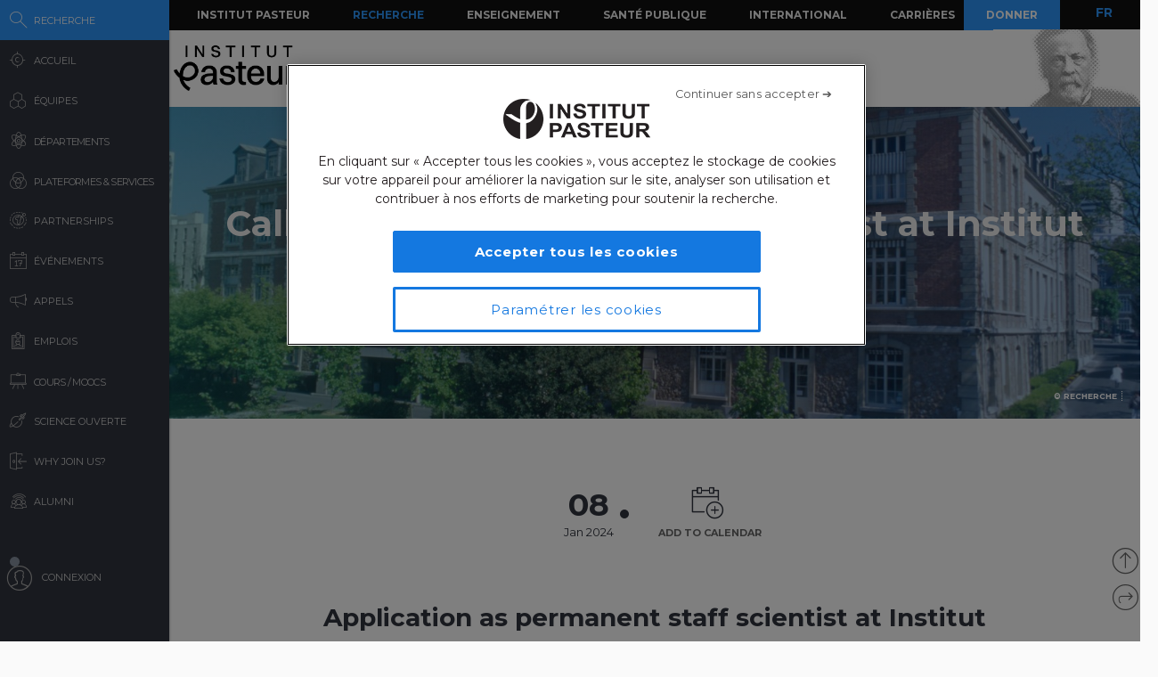

--- FILE ---
content_type: text/html; charset=UTF-8
request_url: https://research.pasteur.fr/ajax-related-content/?id=211385&n=6&pt=call
body_size: 1212
content:
<div id="main" class="site-main">

	<div id="primary" class="content-area no-side">
		<div id="content" class="site-content" role="main">
			

						
						
			
				<div id="related-container">
					
						
															
								<div class="related-wrap clear">
									<h3 class="related-title">
										Vous pourriez aussi être intéressé par									</h3>
	
									<ul>
																			<li>
											<a href="https://research.pasteur.fr/fr/call/recrutement-de-volontaires-sains-afin-didentifier-des-genes-impliques-dans-lautisme/" rel="bookmark">
												<div class="thumb round  ">
	
																																																														<div class="thumbnail">
																																									<picture><source srcset="https://research.pasteur.fr/wp-content/uploads/2015/07/research.pasteur.fr_institutpasteur_32050-150x150.jpg.webp 150w, https://research.pasteur.fr/wp-content/uploads/2015/07/research.pasteur.fr_institutpasteur_32050-250x250.jpg.webp 250w, https://research.pasteur.fr/wp-content/uploads/2015/07/research.pasteur.fr_institutpasteur_32050-50x50.jpg.webp 50w" sizes='auto, (max-width: 150px) 100vw, 150px' type="image/webp"><img width="150" height="150" src="https://research.pasteur.fr/wp-content/uploads/2015/07/research.pasteur.fr_institutpasteur_32050-150x150.jpg" class="attachment-thumbnail size-thumbnail wp-post-image" alt="" decoding="async" loading="lazy" srcset="https://research.pasteur.fr/wp-content/uploads/2015/07/research.pasteur.fr_institutpasteur_32050-150x150.jpg 150w, https://research.pasteur.fr/wp-content/uploads/2015/07/research.pasteur.fr_institutpasteur_32050-250x250.jpg 250w, https://research.pasteur.fr/wp-content/uploads/2015/07/research.pasteur.fr_institutpasteur_32050-50x50.jpg 50w" sizes="auto, (max-width: 150px) 100vw, 150px" data-eio="p" /></picture>																																																												</div>
																																																																																																					
														
																									</div>
	
												<div class="description">
	
													<div class="s1-title">Recrutement de volontaires sains afin d&#8217;identifier des gènes impliqués dans l&#8217;autisme</div>
	
	
														
														<div class="s2-title">
																																																																																															Richard Delorme																																																														</div>
	
																									</div>
											</a>
										</li>
	
																			<li>
											<a href="https://research.pasteur.fr/fr/call/faculty-positions-in-mycology/" rel="bookmark">
												<div class="thumb round  ">
	
																																																														<div class="thumbnail">
																																									<picture><source srcset="https://research.pasteur.fr/wp-content/uploads/2015/07/research.pasteur.fr_institutpasteur_32050-150x150.jpg.webp 150w, https://research.pasteur.fr/wp-content/uploads/2015/07/research.pasteur.fr_institutpasteur_32050-250x250.jpg.webp 250w, https://research.pasteur.fr/wp-content/uploads/2015/07/research.pasteur.fr_institutpasteur_32050-50x50.jpg.webp 50w" sizes='auto, (max-width: 150px) 100vw, 150px' type="image/webp"><img width="150" height="150" src="https://research.pasteur.fr/wp-content/uploads/2015/07/research.pasteur.fr_institutpasteur_32050-150x150.jpg" class="attachment-thumbnail size-thumbnail wp-post-image" alt="" decoding="async" loading="lazy" srcset="https://research.pasteur.fr/wp-content/uploads/2015/07/research.pasteur.fr_institutpasteur_32050-150x150.jpg 150w, https://research.pasteur.fr/wp-content/uploads/2015/07/research.pasteur.fr_institutpasteur_32050-250x250.jpg 250w, https://research.pasteur.fr/wp-content/uploads/2015/07/research.pasteur.fr_institutpasteur_32050-50x50.jpg 50w" sizes="auto, (max-width: 150px) 100vw, 150px" data-eio="p" /></picture>																																																												</div>
																																																																																																					
														
																									</div>
	
												<div class="description">
	
													<div class="s1-title">Faculty positions in Mycology</div>
	
	
														
														<div class="s2-title">
																																																																																															Christophe D&#8217;Enfert																																																														</div>
	
																									</div>
											</a>
										</li>
	
																			<li>
											<a href="https://research.pasteur.fr/fr/call/edition-2023-master-students-call-amr-axis/" rel="bookmark">
												<div class="thumb round  ">
	
																											<img width="150" height="150" src="https://research.pasteur.fr/wp-content/uploads/2022/06/research_pasteur-master-students-call-amr-axis-edition-2023-bact-150x150.jpg" class="attachment-thumbnail size-thumbnail wp-post-image" alt="" decoding="async" loading="lazy" srcset="https://research.pasteur.fr/wp-content/uploads/2022/06/research_pasteur-master-students-call-amr-axis-edition-2023-bact-150x150.jpg 150w, https://research.pasteur.fr/wp-content/uploads/2022/06/research_pasteur-master-students-call-amr-axis-edition-2023-bact-50x50.jpg 50w, https://research.pasteur.fr/wp-content/uploads/2022/06/research_pasteur-master-students-call-amr-axis-edition-2023-bact-250x250.jpg 250w" sizes="auto, (max-width: 150px) 100vw, 150px" />														
																									</div>
	
												<div class="description">
	
													<div class="s1-title">Master Students Call &#8211; AMR Axis &#8211; Edition 2023</div>
	
	
														
														<div class="s2-title">
																																																																																															Paola Arimondo																																																														</div>
	
																									</div>
											</a>
										</li>
	
																			<li>
											<a href="https://research.pasteur.fr/fr/call/amr-axis-junior-seed-grant-call-2023/" rel="bookmark">
												<div class="thumb round  ">
	
																																																														<div class="thumbnail">
																																									<picture><source srcset="https://research.pasteur.fr/wp-content/uploads/2015/07/research.pasteur.fr_institutpasteur_32050-150x150.jpg.webp 150w, https://research.pasteur.fr/wp-content/uploads/2015/07/research.pasteur.fr_institutpasteur_32050-250x250.jpg.webp 250w, https://research.pasteur.fr/wp-content/uploads/2015/07/research.pasteur.fr_institutpasteur_32050-50x50.jpg.webp 50w" sizes='auto, (max-width: 150px) 100vw, 150px' type="image/webp"><img width="150" height="150" src="https://research.pasteur.fr/wp-content/uploads/2015/07/research.pasteur.fr_institutpasteur_32050-150x150.jpg" class="attachment-thumbnail size-thumbnail wp-post-image" alt="" decoding="async" loading="lazy" srcset="https://research.pasteur.fr/wp-content/uploads/2015/07/research.pasteur.fr_institutpasteur_32050-150x150.jpg 150w, https://research.pasteur.fr/wp-content/uploads/2015/07/research.pasteur.fr_institutpasteur_32050-250x250.jpg 250w, https://research.pasteur.fr/wp-content/uploads/2015/07/research.pasteur.fr_institutpasteur_32050-50x50.jpg 50w" sizes="auto, (max-width: 150px) 100vw, 150px" data-eio="p" /></picture>																																																												</div>
																																																																																																					
														
																									</div>
	
												<div class="description">
	
													<div class="s1-title">AMR axis &#8211; Junior seed grant call 2023</div>
	
	
														
														<div class="s2-title">
																																																																																															Paola Arimondo																																																														</div>
	
																									</div>
											</a>
										</li>
	
																			<li>
											<a href="https://research.pasteur.fr/fr/call/call-for-proposals-grant-auditory-infection-and-or-immunology/" rel="bookmark">
												<div class="thumb round  ">
	
																																																														<div class="thumbnail">
																																									<img width="150" height="150" src="https://research.pasteur.fr/wp-content/uploads/2022/12/research_pasteur-pawel-czerwinski-ntyyl9eb9y8-unsplash-150x150.jpg" class="attachment-thumbnail size-thumbnail" alt="" decoding="async" loading="lazy" srcset="https://research.pasteur.fr/wp-content/uploads/2022/12/research_pasteur-pawel-czerwinski-ntyyl9eb9y8-unsplash-150x150.jpg 150w, https://research.pasteur.fr/wp-content/uploads/2022/12/research_pasteur-pawel-czerwinski-ntyyl9eb9y8-unsplash-50x50.jpg 50w, https://research.pasteur.fr/wp-content/uploads/2022/12/research_pasteur-pawel-czerwinski-ntyyl9eb9y8-unsplash-250x250.jpg 250w" sizes="auto, (max-width: 150px) 100vw, 150px" />																																																												</div>
																																																																																																					
														
																									</div>
	
												<div class="description">
	
													<div class="s1-title">Call for proposals | Grant: Auditory Infection and/or Immunity</div>
	
	
														
														<div class="s2-title">
																																																											</div>
	
																									</div>
											</a>
										</li>
	
																			<li>
											<a href="https://research.pasteur.fr/fr/call/senior-group-leader-position-at-institut-pasteur/" rel="bookmark">
												<div class="thumb round  ">
	
																																																														<div class="thumbnail">
																																									<img width="150" height="150" src="https://research.pasteur.fr/wp-content/uploads/2022/12/research_pasteur-pawel-czerwinski-ntyyl9eb9y8-unsplash-150x150.jpg" class="attachment-thumbnail size-thumbnail" alt="" decoding="async" loading="lazy" srcset="https://research.pasteur.fr/wp-content/uploads/2022/12/research_pasteur-pawel-czerwinski-ntyyl9eb9y8-unsplash-150x150.jpg 150w, https://research.pasteur.fr/wp-content/uploads/2022/12/research_pasteur-pawel-czerwinski-ntyyl9eb9y8-unsplash-50x50.jpg 50w, https://research.pasteur.fr/wp-content/uploads/2022/12/research_pasteur-pawel-czerwinski-ntyyl9eb9y8-unsplash-250x250.jpg 250w" sizes="auto, (max-width: 150px) 100vw, 150px" />																																																												</div>
																																																																																																					
														
																									</div>
	
												<div class="description">
	
													<div class="s1-title">Senior group leader position at Institut Pasteur &#8211; Computational Biology</div>
	
	
														
														<div class="s2-title">
																																																																																															Didier Mazel																																																														</div>
	
																									</div>
											</a>
										</li>
	
																		</ul>
								</div>
								
							
				</div>
					</div><!-- #content -->
	</div><!-- #primary -->
</div><!-- #main -->

<!--Cached using Nginx-Helper on 2026-01-21 23:10:04. It took 94 queries executed in 0.260 seconds.-->
<!--Visit http://wordpress.org/extend/plugins/nginx-helper/faq/ for more details-->

--- FILE ---
content_type: application/javascript
request_url: https://research.pasteur.fr/wp-content/themes/biologyx2/js/sigma/src/classes/sigma.classes.camera.js?_=1769033403828
body_size: 2034
content:
;(function(undefined) {
  'use strict';

  if (typeof sigma === 'undefined')
    throw 'sigma is not declared';

  sigma.utils.pkg('sigma.classes');

  /**
   * The camera constructor. It just initializes its attributes and methods.
   *
   * @param  {string}       id       The id.
   * @param  {sigma.classes.graph}  graph    The graph.
   * @param  {configurable} settings The settings function.
   * @param  {?object}      options  Eventually some overriding options.
   * @return {camera}                Returns the fresh new camera instance.
   */
  sigma.classes.camera = function(id, graph, settings, options) {
    sigma.classes.dispatcher.extend(this);

    Object.defineProperty(this, 'graph', {
      value: graph
    });
    Object.defineProperty(this, 'id', {
      value: id
    });
    Object.defineProperty(this, 'readPrefix', {
      value: 'read_cam' + id + ':'
    });
    Object.defineProperty(this, 'prefix', {
      value: 'cam' + id + ':'
    });

    this.x = 0;
    this.y = 0;
    this.ratio = 1;
    this.angle = 0;
    this.isAnimated = false;
    this.settings = (typeof options === 'object' && options) ?
      settings.embedObject(options) :
      settings;
  };

  /**
   * Updates the camera position.
   *
   * @param  {object} coordinates The new coordinates object.
   * @return {camera}             Returns the camera.
   */
  sigma.classes.camera.prototype.goTo = function(coordinates) {
    if (!this.settings('enableCamera'))
      return this;

    var i,
        l,
        c = coordinates || {},
        keys = ['x', 'y', 'ratio', 'angle'];

    for (i = 0, l = keys.length; i < l; i++)
      if (c[keys[i]] !== undefined) {
        if (typeof c[keys[i]] === 'number' && !isNaN(c[keys[i]]))
          this[keys[i]] = c[keys[i]];
        else
          throw 'Value for "' + keys[i] + '" is not a number.';
      }

    this.dispatchEvent('coordinatesUpdated');
    return this;
  };

  /**
   * This method takes a graph and computes for each node and edges its
   * coordinates relatively to the center of the camera. Basically, it will
   * compute the coordinates that will be used by the graphic renderers.
   *
   * Since it should be possible to use different cameras and different
   * renderers, it is possible to specify a prefix to put before the new
   * coordinates (to get something like "node.camera1_x")
   *
   * @param  {?string} read    The prefix of the coordinates to read.
   * @param  {?string} write   The prefix of the coordinates to write.
   * @param  {?object} options Eventually an object of options. Those can be:
   *                           - A restricted nodes array.
   *                           - A restricted edges array.
   *                           - A width.
   *                           - A height.
   * @return {camera}        Returns the camera.
   */
  sigma.classes.camera.prototype.applyView = function(read, write, options) {
    options = options || {};
    write = write !== undefined ? write : this.prefix;
    read = read !== undefined ? read : this.readPrefix;

    var nodes = options.nodes || this.graph.nodes(),
        edges = options.edges || this.graph.edges();

    var i,
        l,
        node,
        relCos = Math.cos(this.angle) / this.ratio,
        relSin = Math.sin(this.angle) / this.ratio,
        nodeRatio = Math.pow(this.ratio, this.settings('nodesPowRatio')),
        edgeRatio = Math.pow(this.ratio, this.settings('edgesPowRatio')),
        xOffset = (options.width || 0) / 2 - this.x * relCos - this.y * relSin,
        yOffset = (options.height || 0) / 2 - this.y * relCos + this.x * relSin;

    for (i = 0, l = nodes.length; i < l; i++) {
      node = nodes[i];
      node[write + 'x'] =
        (node[read + 'x'] || 0) * relCos +
        (node[read + 'y'] || 0) * relSin +
        xOffset;
      node[write + 'y'] =
        (node[read + 'y'] || 0) * relCos -
        (node[read + 'x'] || 0) * relSin +
        yOffset;
      node[write + 'size'] =
        (node[read + 'size'] || 0) /
        nodeRatio;
    }

    for (i = 0, l = edges.length; i < l; i++) {
      edges[i][write + 'size'] =
        (edges[i][read + 'size'] || 0) /
        edgeRatio;
    }

    return this;
  };

  /**
   * This function converts the coordinates of a point from the frame of the
   * camera to the frame of the graph.
   *
   * @param  {number} x The X coordinate of the point in the frame of the
   *                    camera.
   * @param  {number} y The Y coordinate of the point in the frame of the
   *                    camera.
   * @return {object}   The point coordinates in the frame of the graph.
   */
  sigma.classes.camera.prototype.graphPosition = function(x, y, vector) {
    var X = 0,
        Y = 0,
        cos = Math.cos(this.angle),
        sin = Math.sin(this.angle);

    // Revert the origin differential vector:
    if (!vector) {
      X = - (this.x * cos + this.y * sin) / this.ratio;
      Y = - (this.y * cos - this.x * sin) / this.ratio;
    }

    return {
      x: (x * cos + y * sin) / this.ratio + X,
      y: (y * cos - x * sin) / this.ratio + Y
    };
  };

  /**
   * This function converts the coordinates of a point from the frame of the
   * graph to the frame of the camera.
   *
   * @param  {number} x The X coordinate of the point in the frame of the
   *                    graph.
   * @param  {number} y The Y coordinate of the point in the frame of the
   *                    graph.
   * @return {object}   The point coordinates in the frame of the camera.
   */
  sigma.classes.camera.prototype.cameraPosition = function(x, y, vector) {
    var X = 0,
        Y = 0,
        cos = Math.cos(this.angle),
        sin = Math.sin(this.angle);

    // Revert the origin differential vector:
    if (!vector) {
      X = - (this.x * cos + this.y * sin) / this.ratio;
      Y = - (this.y * cos - this.x * sin) / this.ratio;
    }

    return {
      x: ((x - X) * cos - (y - Y) * sin) * this.ratio,
      y: ((y - Y) * cos + (x - X) * sin) * this.ratio
    };
  };

  /**
   * This method returns the transformation matrix of the camera. This is
   * especially useful to apply the camera view directly in shaders, in case of
   * WebGL rendering.
   *
   * @return {array} The transformation matrix.
   */
  sigma.classes.camera.prototype.getMatrix = function() {
    var scale = sigma.utils.matrices.scale(1 / this.ratio),
        rotation = sigma.utils.matrices.rotation(this.angle),
        translation = sigma.utils.matrices.translation(-this.x, -this.y),
        matrix = sigma.utils.matrices.multiply(
          translation,
          sigma.utils.matrices.multiply(
            rotation,
            scale
          )
        );

    return matrix;
  };

  /**
   * Taking a width and a height as parameters, this method returns the
   * coordinates of the rectangle representing the camera on screen, in the
   * graph's referentiel.
   *
   * To keep displaying labels of nodes going out of the screen, the method
   * keeps a margin around the screen in the returned rectangle.
   *
   * @param  {number} width  The width of the screen.
   * @param  {number} height The height of the screen.
   * @return {object}        The rectangle as x1, y1, x2 and y2, representing
   *                         two opposite points.
   */
  sigma.classes.camera.prototype.getRectangle = function(width, height) {
    var widthVect = this.cameraPosition(width, 0, true),
        heightVect = this.cameraPosition(0, height, true),
        centerVect = this.cameraPosition(width / 2, height / 2, true),
        marginX = this.cameraPosition(width / 4, 0, true).x,
        marginY = this.cameraPosition(0, height / 4, true).y;

    return {
      x1: this.x - centerVect.x - marginX,
      y1: this.y - centerVect.y - marginY,
      x2: this.x - centerVect.x + marginX + widthVect.x,
      y2: this.y - centerVect.y - marginY + widthVect.y,
      height: Math.sqrt(
        Math.pow(heightVect.x, 2) +
        Math.pow(heightVect.y + 2 * marginY, 2)
      )
    };
  };
}).call(this);
